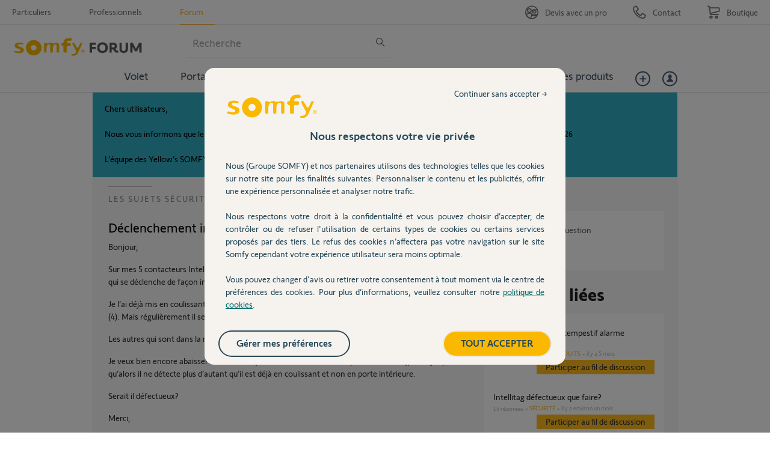

--- FILE ---
content_type: text/html; charset=utf-8
request_url: https://accounts.google.com/o/oauth2/postmessageRelay?parent=https%3A%2F%2Fforum.somfy.fr&jsh=m%3B%2F_%2Fscs%2Fabc-static%2F_%2Fjs%2Fk%3Dgapi.lb.en.OE6tiwO4KJo.O%2Fd%3D1%2Frs%3DAHpOoo_Itz6IAL6GO-n8kgAepm47TBsg1Q%2Fm%3D__features__
body_size: 161
content:
<!DOCTYPE html><html><head><title></title><meta http-equiv="content-type" content="text/html; charset=utf-8"><meta http-equiv="X-UA-Compatible" content="IE=edge"><meta name="viewport" content="width=device-width, initial-scale=1, minimum-scale=1, maximum-scale=1, user-scalable=0"><script src='https://ssl.gstatic.com/accounts/o/2580342461-postmessagerelay.js' nonce="B8EDyLfanaeF1dPwwjDTeg"></script></head><body><script type="text/javascript" src="https://apis.google.com/js/rpc:shindig_random.js?onload=init" nonce="B8EDyLfanaeF1dPwwjDTeg"></script></body></html>